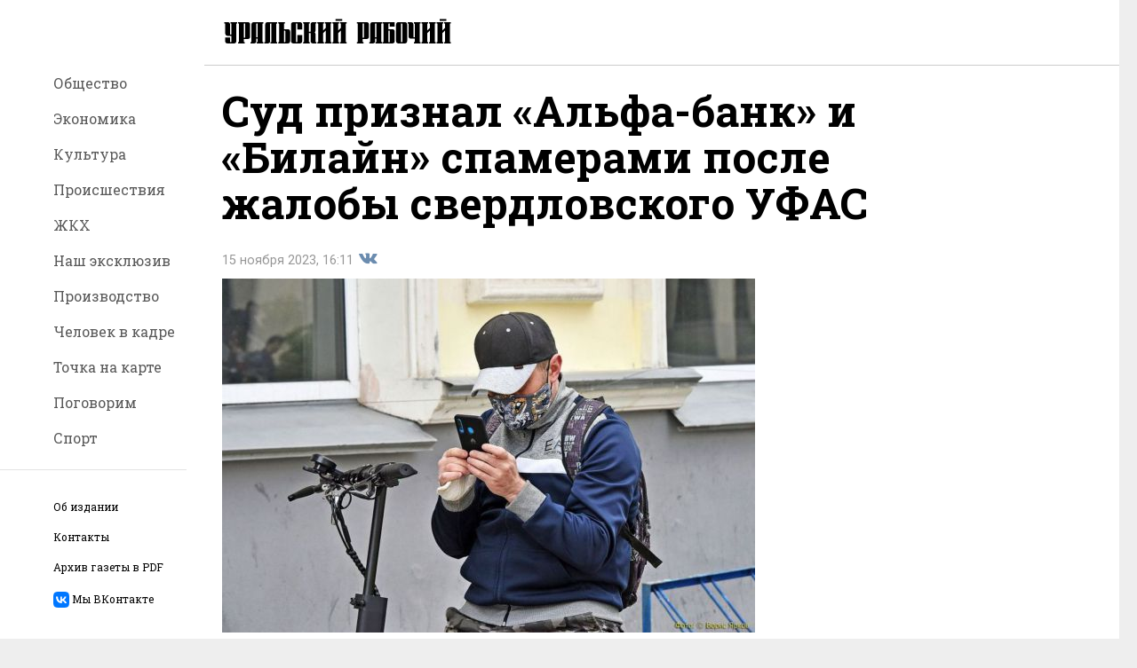

--- FILE ---
content_type: text/html; charset=UTF-8
request_url: https://uralsky-rabochi.ru/news/item/50190
body_size: 8742
content:
<!DOCTYPE html>
<html lang="ru">
<head>
	<title>Суд признал «Альфа-банк» и «Билайн» спамерами после жалобы свердловского УФАС - «Уральский рабочий»</title>
		<meta name="viewport" content="width=device-width, user-scalable=no">
	<meta name="description" content="Компании оштрафовали."/>
	<meta name="keywords" content="Уральский, Рабочий, новости, Екатеринбурга, 14 февраля, 1907, парк, культуры, СМИ"/>
	<link rel="icon" href="/img/favicon.ico" type="image/x-icon"/>
	<link rel="shortcut icon" href="/img/favicon.ico" type="image/x-icon"/>
	<link rel="apple-touch-icon" href="/img/ipad.png"/>
	<link rel="stylesheet" href="/css/main.min.css?time=1550472866">

	<meta property="og:type" content="profile"/>
	<meta property="og:image" content="https://xn----7sbbe6addecj3bpgj0a0fvd.xn--p1ai/media/publications/1/1/11514ed6c78c709916f82aada1f4c413_1152x_.jpg"/>
	<meta property="og:url" content="https://xn----7sbbe6addecj3bpgj0a0fvd.xn--p1ai/news/item/50190"/>
	<meta property="og:title" content="Суд признал «Альфа-банк» и «Билайн» спамерами после жалобы свердловского УФАС"/>
	<meta property="og:site_name" content="Газета &laquo;Уральский рабочий&raquo;"/>
	<meta property="og:description" content="Компании оштрафовали."/>

	<meta name="twitter:domain" content="xn----7sbbe6addecj3bpgj0a0fvd.xn--p1ai"/>
	<meta name="twitter:title" content="Суд признал «Альфа-банк» и «Билайн» спамерами после жалобы свердловского УФАС"/>
	<meta name="twitter:description" content="Компании оштрафовали."/>
	<meta name="twitter:image" content="https://xn----7sbbe6addecj3bpgj0a0fvd.xn--p1ai/media/publications/1/1/11514ed6c78c709916f82aada1f4c413_1152x_.jpg"/>
	<link rel="stylesheet" href="/css/after.css">
	<script src="/js/jquery-3.3.1.min.js"></script>
</head>
<body>
<div class="wrapper">
	<div class="impaired-tools">
	<div class="impaired-tools-font"><span class="impaired-tools-label">Размер текста:</span>
		<div class="impaired-tools-control">
			<input class="impaired-tools-font-switcher normal" id="impaired-tools-font-switcher-normal" type="radio" name="impaired-tools-font" value="normal" checked>
			<label class="impaired-tools-font-switcher-decor" for="impaired-tools-font-switcher-normal">A</label>
			<input class="impaired-tools-font-switcher large" id="impaired-tools-font-switcher-large" type="radio" name="impaired-tools-font" value="large">
			<label class="impaired-tools-font-switcher-decor" for="impaired-tools-font-switcher-large">A</label>
			<input class="impaired-tools-font-switcher huge" id="impaired-tools-font-switcher-huge" type="radio" name="impaired-tools-font" value="huge">
			<label class="impaired-tools-font-switcher-decor" for="impaired-tools-font-switcher-huge">A</label>
			<div class="impaired-tools-font-pointer"></div>
		</div>
	</div>
	<div class="impaired-tools-scheme"><span class="impaired-tools-label">Цвет:</span>
		<div class="impaired-tools-control">
			<input class="impaired-tools-scheme-switcher white-black" id="impaired-tools-scheme-switcher-white-black" type="radio" name="impaired-tools-scheme" value="white-black" checked>
			<label class="impaired-tools-scheme-switcher-decor" for="impaired-tools-scheme-switcher-white-black">A</label>
			<input class="impaired-tools-scheme-switcher black-white" id="impaired-tools-scheme-switcher-black-white" type="radio" name="impaired-tools-scheme" value="black-white">
			<label class="impaired-tools-scheme-switcher-decor" for="impaired-tools-scheme-switcher-black-white">A</label>
			<input class="impaired-tools-scheme-switcher aqua-blue" id="impaired-tools-scheme-switcher-aqua-blue" type="radio" name="impaired-tools-scheme" value="aqua-blue">
			<label class="impaired-tools-scheme-switcher-decor" for="impaired-tools-scheme-switcher-aqua-blue">A</label>
			<input class="impaired-tools-scheme-switcher sand-gray" id="impaired-tools-scheme-switcher-sand-gray" type="radio" name="impaired-tools-scheme" value="sand-gray">
			<label class="impaired-tools-scheme-switcher-decor" for="impaired-tools-scheme-switcher-sand-gray">A</label>
			<input class="impaired-tools-scheme-switcher brown-lime" id="impaired-tools-scheme-switcher-brown-lime" type="radio" name="impaired-tools-scheme" value="brown-lime">
			<label class="impaired-tools-scheme-switcher-decor" for="impaired-tools-scheme-switcher-brown-lime">A</label>
			<div class="impaired-tools-scheme-pointer"></div>
		</div>
	</div>
	<div class="impaired-tools-images"><span class="impaired-tools-label">Изображения:</span>
		<div class="impaired-tools-control">
			<div>
				<input class="impaired-tools-images-switcher show" id="impaired-tools-images-show" type="radio" name="impaired-tools-images" value="show" checked>
				<label class="impaired-tools-images-switcher-decor" for="impaired-tools-images-show">Показывать</label>
			</div>
			<div>
				<input class="impaired-tools-images-switcher hide" id="impaired-tools-images-hide" type="radio" name="impaired-tools-images" value="hide">
				<label class="impaired-tools-images-switcher-decor" for="impaired-tools-images-hide">Не показывать</label>
			</div>
		</div>
	</div>
	<div class="impaired-tools-close icon icon-close js-impaired-tools-hide" title="Отключить режим для слабовидящих"></div>
</div>	<header class="header">
		<div class="burger-button icon icon-burger"></div>
		<div class="logo"><a href="/"><img class="logo-image" src="/images/logo.svg" alt="Газета &quot;Уральский рабочий&quot;"></a></div>
	</header>
	<aside class="nav-panel">
	<nav class="nav">
		<ul class="nav-list">
							<li class="nav-item"><a class="nav-link" href="/news/rubric/1">Общество</a></li>
							<li class="nav-item"><a class="nav-link" href="/news/rubric/10">Экономика</a></li>
							<li class="nav-item"><a class="nav-link" href="/news/rubric/5">Культура</a></li>
							<li class="nav-item"><a class="nav-link" href="/news/rubric/7">Происшествия</a></li>
							<li class="nav-item"><a class="nav-link" href="/news/rubric/3">ЖКХ</a></li>
							<li class="nav-item"><a class="nav-link" href="/news/rubric/14">Наш эксклюзив</a></li>
							<li class="nav-item"><a class="nav-link" href="/news/rubric/15">Производство</a></li>
							<li class="nav-item"><a class="nav-link" href="/news/rubric/17">Человек в кадре</a></li>
							<li class="nav-item"><a class="nav-link" href="/news/rubric/16">Точка на карте</a></li>
							<li class="nav-item"><a class="nav-link" href="/news/rubric/18">Поговорим</a></li>
							<li class="nav-item"><a class="nav-link" href="/news/rubric/12">Спорт</a></li>
					</ul>
	</nav>
	<ul class="site-tools">
		<li class="site-tools-item"><a href="/about/">Об издании</a></li>
		<li class="site-tools-item"><a href="/contacts/">Контакты</a></li>
		<li class="site-tools-item"><a href="/pdf/">Архив газеты в PDF</a></li>
		<li class="site-tools-item"><a href="https://vk.com/ur196" target=_blank> <svg width="18" height="18" viewBox="0 0 18 18" fill="none" xmlns="http://www.w3.org/2000/svg">
<path d="M1.26522 1.26522C0 2.53053 0 4.56718 0 8.64V9.36C0 13.4329 0 15.4695 1.26522 16.7347C2.53053 18 4.56718 18 8.64 18H9.36C13.4329 18 15.4695 18 16.7347 16.7347C18 15.4695 18 13.4329 18 9.36V8.64C18 4.56714 18 2.53049 16.7347 1.26522C15.4695 7.66345e-08 13.4329 0 9.36 0H8.64C4.56714 0 2.53049 7.66345e-08 1.26522 1.26522ZM3.0375 5.47505H5.09251C5.16001 8.91004 6.67499 10.365 7.875 10.665V5.47501H9.81V8.4375C10.995 8.31001 12.24 6.96001 12.66 5.47501H14.595C14.4367 6.24516 14.1212 6.97437 13.6682 7.61703C13.2153 8.25969 12.6346 8.80199 11.9625 9.21001C12.7129 9.58256 13.3757 10.1101 13.9071 10.7579C14.4385 11.4056 14.8263 12.1587 15.045 12.9675H12.915C12.7187 12.265 12.3193 11.6361 11.7669 11.1598C11.2145 10.6834 10.5337 10.3808 9.81 10.29V12.9675H9.57749C5.47501 12.9675 3.13501 10.155 3.0375 5.47501V5.47505Z" fill="#0077FF"/>
</svg> <div style="display: inline;vertical-align: super;"> Мы ВКонтакте </div></a></li>
	</ul>
	<a class="rimg-block" target="_blank" href="https://уральский-рабочий.рф">
	<img class="rimg-block-image" src="/media/rimages/2/5/251e0162637388e0621ef29b3a6909fe.png" alt="Служба по контракту" title="Служба по контракту">
</a>
</aside>	<div class="page">
		<div class="page-content">
							<div class="page-content-text" itemscope itemtype="http://schema.org/Article">
			<meta content="2023-11-15T16:11:34+0500" itemprop="datePublished">
	<meta content="/news/item/50190" itemprop="mainEntityOfPage">
	<div itemprop="publisher" itemscope itemtype="http://schema.org/Organization">
		<meta itemprop="name" content="Газета &laquo;Уральский рабочий&raquo;"/>
		<meta itemprop="address" content="620102, г. Екатеринбург, ул. Московская, дом 54, помещ. 3022 "/>
		<meta itemprop="telephone" content="+7 (343) 3820152"/>
		<span itemprop="logo" itemscope itemtype="https://schema.org/ImageObject">
			<span itemprop="contentUrl" href="'https://xn----7sbbe6addecj3bpgj0a0fvd.xn--p1ai/images/logo.svg'">
				<meta itemprop="width" content="270"/>
				<meta itemprop="height" content="36"/>
			</span>
	</div>
	<div itemprop="author" itemscope itemtype="http://schema.org/Organization">
		<meta itemprop="name" content="Газета &laquo;Уральский рабочий&raquo;"/>
		<meta itemprop="address" content="620102, г. Екатеринбург, ул. Московская, дом 54, помещ. 3022 "/>
		<meta itemprop="telephone" content="+7 (343) 3820152"/>
		<span itemprop="logo" itemscope itemtype="https://schema.org/ImageObject">
			<span itemprop="contentUrl" href="'https://xn----7sbbe6addecj3bpgj0a0fvd.xn--p1ai/images/logo.svg'">
				<meta itemprop="width" content="270"/>
				<meta itemprop="height" content="36"/>
			</span>
	</div>
		<div itemprop="image" itemscope itemtype="https://schema.org/ImageObject">
			<span itemprop="contentUrl" href="https://xn----7sbbe6addecj3bpgj0a0fvd.xn--p1ai/media/publications/1/1/11514ed6c78c709916f82aada1f4c413_1152x_.jpg">
				<meta itemprop="width" content="1152">
				<meta itemprop="height" content="767">
			</span>
		</div>
	
		<h1>Суд признал «Альфа-банк» и «Билайн» спамерами после жалобы свердловского УФАС</h1>
		<div class="date">15 ноября 2023, 16:11
	<div class="share">
		
		<a href="https://vk.com/share.php?url=https%3A%2F%2Fxn----7sbbe6addecj3bpgj0a0fvd.xn--p1ai%2Fnews%2Fitem%2F50190"
			onclick="window.open(this.href,'','scrollbars=1,resizable=1,width=670,height=420');return false;" rel="nofollow" target="_blank"
			class="share-link icon icon-vk" title="Поделиться во Вконтакте" rel="nofollow">Поделиться во Вконтакте </a>

			</div>
</div>

			<figure class="news-page-image left">
				<a href="/media/publications/1/1/11514ed6c78c709916f82aada1f4c413_1152x_.jpg" class="js-group1 news-page-wide-image"><img src="/media/publications/1/1/11514ed6c78c709916f82aada1f4c413_600x_.jpg" alt=""></a>
				<img src="/media/publications/1/1/11514ed6c78c709916f82aada1f4c413_600x_.jpg" alt="" class="news-page-thin-image">
			</figure>
			<script type="text/javascript">
				$(function () {
					$(".js-group1").colorbox({rel: 'js-group1', transition: "fade", maxWidth: "90%"});
				});
			</script>
						<h3 class="news-page-announce">Компании оштрафовали.</h3>
				<div itemprop="articleBody">
			<p>Свердловское управление Федеральной антимонопольной службы уличило &laquo;Альфа-банк&raquo; и &laquo;Билайн&raquo; в нарушении закона о рекламе. Об этом сообщает пресс-служба ведомства.</p>
<p>С жалобой в УФАС обратился абонент мобильного оператора с жалобой на рекламу кредитной организации. После этого антимонопольщики возбудили административное дело.</p>
<p>В &laquo;Альфа-банке&raquo; пояснили, что банк определил только содержание сообщения, а рассылкой занимался &laquo;Билайн&raquo;. При этом оператор добавил, что абонент при заключении договора не отказался от рекламы оператора и третьих лиц.</p>
<blockquote class="bordered-blockquote">
<p>&laquo;Комиссия Свердловского УФАС признала обе компании нарушившими требования закона о рекламе. Суды первой и апелляционной инстанции подтвердили законность вынесенного ведомством решения&raquo;, &mdash; рассказали в пресс-службе ФАС.</p>
</blockquote>
<p>В результате компании оштрафовали, а обратившегося с жалобой уральца исключили из рекламной рассылки.</p>		</div>
		<div class="date">15 ноября 2023, 16:11
	<div class="share">
		
		<a href="https://vk.com/share.php?url=https%3A%2F%2Fxn----7sbbe6addecj3bpgj0a0fvd.xn--p1ai%2Fnews%2Fitem%2F50190"
			onclick="window.open(this.href,'','scrollbars=1,resizable=1,width=670,height=420');return false;" rel="nofollow" target="_blank"
			class="share-link icon icon-vk" title="Поделиться во Вконтакте" rel="nofollow">Поделиться во Вконтакте </a>

			</div>
</div>

		<div class="news-page-tags">
							<div class="news-page-tags-row">
					Автор статьи: <a href="/news/?author=Служба информации «УР»">Служба информации «УР»</a>, фото: Борис Ярков</div>
							<div class="news-page-tags-row">Теги: <a href="/news/?tag=уфас">уфас</a>, <a href="/news/?tag=мобильная связь">мобильная связь</a>, <a href="/news/?tag=реклама">реклама</a></div>
					</div>
	</div>
<section class="additional">
	<h1 class="additional-title">Другие новости</h1>
	<div class="other-news">
		<section class="news-tiles">
								<div class="news-list-tile">
						<section class="news-list-item">
							<a class="news-list-item-link" href="/news/item/60934">
								<div class="news-list-item-image">
																			<div class="news-list-item-image-frame">
											<img class="news-list-item-image-tag" src="/media/publications/a/8/a81bcf8fabd3a632605def0a4f0b59e7_600x_.jpg" alt="Свердловские санврачи забраковали четверть проверенных ими овощей и фруктов">
										</div>
																	</div>
								<div class="news-list-item-info">
									<div class="news-list-item-title">Свердловские санврачи забраковали четверть проверенных ими овощей и фруктов</div>
									<div class="news-list-item-date">28 августа 2025, 16:04</div>
								</div>
							</a>
						</section>
					</div>
									<div class="news-list-tile">
						<section class="news-list-item">
							<a class="news-list-item-link" href="/news/item/60927">
								<div class="news-list-item-image">
																			<div class="news-list-item-image-frame">
											<img class="news-list-item-image-tag" src="/media/publications/6/a/6a3322f109eace5f119bc603df7bc7e6_600x_.jpg" alt="Расходы на подготовку детей к школе за год выросли по всем статьям">
										</div>
																	</div>
								<div class="news-list-item-info">
									<div class="news-list-item-title">Расходы на подготовку детей к школе за год выросли по всем статьям</div>
									<div class="news-list-item-date">28 августа 2025, 10:29</div>
								</div>
							</a>
						</section>
					</div>
									<div class="news-list-tile">
						<section class="news-list-item">
							<a class="news-list-item-link" href="/news/item/60911">
								<div class="news-list-item-image">
																			<div class="news-list-item-image-frame">
											<img class="news-list-item-image-tag" src="/media/publications/c/2/c2f06bb99e3863138882c4511fca1fbe_600x_.jpg" alt="С 1 сентября студенты и школьники будут ездить в свердловских электричках за полцены">
										</div>
																	</div>
								<div class="news-list-item-info">
									<div class="news-list-item-title">С 1 сентября студенты и школьники будут ездить в свердловских электричках за полцены</div>
									<div class="news-list-item-date">27 августа 2025, 8:02</div>
								</div>
							</a>
						</section>
					</div>
				
							<div class="news-list-tile">
					<section class="news-list-item text large bold">
						<a class="news-list-item-link" href="/news/item/60899">
							<div class="news-list-item-info">
								<div class="news-list-item-title">С 1 сентября в России заработает сервис для защиты от мошенников</div>
								<div class="news-list-item-date">26 августа 2025, 10:10</div>
							</div>
						</a>
					</section>
				</div>
			
							<div class="news-list-tile">
											<section class="news-list-item text">
							<a class="news-list-item-link" href="/news/item/60851">
								<div class="news-list-item-info">
									<div class="news-list-item-title">Счастье не в деньгах, а в их количестве</div>
									<div class="news-list-item-date">18 августа 2025, 18:32</div>
								</div>
							</a>
						</section>
											<section class="news-list-item text">
							<a class="news-list-item-link" href="/news/item/60828">
								<div class="news-list-item-info">
									<div class="news-list-item-title">Импорт иномарок вырос в три раза</div>
									<div class="news-list-item-date">15 августа 2025, 11:41</div>
								</div>
							</a>
						</section>
									</div>
			
							<div class="news-list-tile">
											<section class="news-list-item text">
							<a class="news-list-item-link" href="/news/item/60770">
								<div class="news-list-item-info">
									<div class="news-list-item-title">Пассажирские перевозки из Качканара в Краснотурьинск возобновляются</div>
									<div class="news-list-item-date">12 августа 2025, 14:07</div>
								</div>
							</a>
						</section>
											<section class="news-list-item text">
							<a class="news-list-item-link" href="/news/item/60742">
								<div class="news-list-item-info">
									<div class="news-list-item-title">Свердловские банкиры рассказали об увеличении числа фальшивых денег в регионе</div>
									<div class="news-list-item-date">10 августа 2025, 6:46</div>
								</div>
							</a>
						</section>
									</div>
					</section>
	</div>
</section>
		</div>
		<footer class="footer">
	<div class="footer-tools">
		<div class="impaired-vision-version-button icon icon-eye js-impaired-tools-button">Версия для слабовидящих</div>
		<form class="subscribe" action="/">
			<label class="subscribe-label" for="subscribe-email"> 
Программное обеспечение, на котором построен данный сайт, использует в своей работе файлы cookies и рекомендательные технологии. Продолжая просмотр сайта, Вы даёте согласие на их использование. Ознакомьтесь с <a href="/privacypolicy" target="_blank" title="Политика конфиденциальности ГАУСО «Уральский рабочий»" rel="nofollow">Политикой конфиденциальности ГАУСО «Уральский рабочий»</a>. Подпишитесь на нашу рассылку. </label>
			<div class="subscribe-field">
				<div class="subscribe-field-shadow-helper"></div>
				<input class="subscribe-field-input" size="1" type="text" placeholder="Ваш e-mail" id="subscribe-email">
				<input class="subscribe-field-submit" type="submit" value="Отправить">
			</div>
		</form>
		<div class="footer-links">
			<ul class="footer-nav">
				<li class="footer-nav-item"><a class="footer-nav-link" href="/about/">Об издании</a></li>
				<li class="footer-nav-item"><a class="footer-nav-link" href="/contacts/">Контакты</a></li>
			</ul>
			<div style="cursor: crosshair;background: #eee; border-radius: 5px; padding: 10px;font-family: sans-serif; font-size: 10px; display: inline-block;white-space: nowrap;color: #607D8B;">
	<img src="[data-uri]" style="float: left;margin-right: 5px;"/>Нашли&nbsp;ошибку?
	<br>
	<span>Ctrl/Cmd&nbsp;+&nbsp;Enter</span>
</div>					</div>
	</div>
	<div class="footer-info">
		<p align="justify">Сетевое издание «уральский-рабочий.рф» (18+). Зарегистрировано в Федеральной службе по надзору в сфере связи, информационных технологий и массовых коммуникаций (Роскомнадзор). Свидетельство о регистрации СМИ ЭЛ № ФС 77 - 76185 от 08.07.2019. Учредитель: ГАУСО «Уральский рабочий». Адрес редакции: 620102, г. Екатеринбург, ул. Московская, дом 54, помещ. 3022, телефон +7 (343) 3820152. Главный редактор: Гусев Максим Олегович.</p>
		<p align="justify">Публикуем главные, свежие, актуальные новости Свердловской области и Екатеринбурга. Фоторепортажи, интервью, экспертные мнения, материалы об истории Урала и Свердловской области. Обзор событий на главные темы общества, экономики, культуры и спорта. Резонансные заявления губернатора, чиновников и общественных деятелей, жизнь уральских муниципалитетов, эксклюзивная информация из территорий Свердловской области. На сайте размещен электронный архив печатной версии &laquo;Уральского рабочего&raquo;, подборка номеров газеты в формате PDF.</p>
		<p align="justify">Письма, предложения, авторские материалы и пресс-релизы, а также сообщения об ошибках принимаются на электронный адрес редакции <a href="mailto:ur907@ya.ru">ur907@ya.ru</a>.</p>
				<p align="justify">При использовании материалов сайта ссылка обязательна.</p>
	<p align="justify">
<div class="ya-site-form ya-site-form_inited_no" data-bem="{&quot;action&quot;:&quot;https://yandex.ru/search/site/&quot;,&quot;arrow&quot;:true,&quot;bg&quot;:&quot;#999999&quot;,&quot;fontsize&quot;:12,&quot;fg&quot;:&quot;#000000&quot;,&quot;language&quot;:&quot;ru&quot;,&quot;logo&quot;:&quot;rb&quot;,&quot;publicname&quot;:&quot;Поиск по сайту Уральский Рабочий&quot;,&quot;suggest&quot;:true,&quot;target&quot;:&quot;_blank&quot;,&quot;tld&quot;:&quot;ru&quot;,&quot;type&quot;:2,&quot;usebigdictionary&quot;:true,&quot;searchid&quot;:13674793,&quot;input_fg&quot;:&quot;#000000&quot;,&quot;input_bg&quot;:&quot;#ffffff&quot;,&quot;input_fontStyle&quot;:&quot;normal&quot;,&quot;input_fontWeight&quot;:&quot;normal&quot;,&quot;input_placeholder&quot;:&quot;Поиск по сайту&quot;,&quot;input_placeholderColor&quot;:&quot;#000000&quot;,&quot;input_borderColor&quot;:&quot;#cccccc&quot;}"><form action="https://yandex.ru/search/site/" method="get" target="_blank" accept-charset="utf-8"><input type="hidden" name="searchid" value="13674793"/><input type="hidden" name="l10n" value="ru"/><input type="hidden" name="reqenc" value=""/><input type="search" name="text" value=""/><input type="submit" value="Найти"/></form></div><style type="text/css">.ya-page_js_yes .ya-site-form_inited_no { display: none; }</style><script type="text/javascript">(function(w,d,c){var s=d.createElement('script'),h=d.getElementsByTagName('script')[0],e=d.documentElement;if((' '+e.className+' ').indexOf(' ya-page_js_yes ')===-1){e.className+=' ya-page_js_yes';}s.type='text/javascript';s.async=true;s.charset='utf-8';s.src=(d.location.protocol==='https:'?'https:':'http:')+'//site.yandex.net/v2.0/js/all.js';h.parentNode.insertBefore(s,h);(w[c]||(w[c]=[])).push(function(){Ya.Site.Form.init()})})(window,document,'yandex_site_callbacks');</script>
	</p>





		<div class="counters">
			<div class="counter"><!-- Yandex.Metrika counter -->
<div style="display:none;"><script type="text/javascript">
		(function(w, c) {
			(w[c] = w[c] || []).push(function() {
				try {
					w.yaCounter13055863 = new Ya.Metrika({id:13055863, enableAll: true, webvisor:true});
				}
				catch(e) { }
			});
		})(window, "yandex_metrika_callbacks");
	</script></div>
<script src="//mc.yandex.ru/metrika/watch.js" type="text/javascript" defer="defer"></script>
<noscript><div><img src="//mc.yandex.ru/watch/13055863" style="position:absolute; left:-9999px;" alt="" /></div></noscript>
<!-- /Yandex.Metrika counter -->


<!-- Yandex.Metrika counter -->
	<script type="text/javascript" >
	   (function(m,e,t,r,i,k,a){m[i]=m[i]||function(){(m[i].a=m[i].a||[]).push(arguments)};
	   m[i].l=1*new Date();k=e.createElement(t),a=e.getElementsByTagName(t)[0],k.async=1,k.src=r,a.parentNode.insertBefore(k,a)})
	   (window, document, "script", "https://mc.yandex.ru/metrika/tag.js", "ym");
	
	   ym(48850784, "init", {
			clickmap:true,
			trackLinks:true,
			accurateTrackBounce:true,
			webvisor:true
	   });
	</script>
	<noscript><div><img src="https://mc.yandex.ru/watch/48850784" style="position:absolute; left:-9999px;" alt="" /></div></noscript>
	<!-- /Yandex.Metrika counter -->
		
		
		<!-- Yandex.Metrika counter sv -->
			<script type="text/javascript" >
			   (function(m,e,t,r,i,k,a){m[i]=m[i]||function(){(m[i].a=m[i].a||[]).push(arguments)};
			   m[i].l=1*new Date();k=e.createElement(t),a=e.getElementsByTagName(t)[0],k.async=1,k.src=r,a.parentNode.insertBefore(k,a)})
			   (window, document, "script", "https://mc.yandex.ru/metrika/tag.js", "ym");
			
			   ym(47016051, "init", {
					clickmap:true,
					trackLinks:true,
					accurateTrackBounce:true
			   });
			</script>
			<noscript><div><img src="https://mc.yandex.ru/watch/47016051" style="position:absolute; left:-9999px;" alt="" /></div></noscript>
			<!-- /Yandex.Metrika counter sv -->







<!--LiveInternet counter<script type="text/javascript"><!--
	document.write("<a href='http://www.liveinternet.ru/click' "+
		"target=_blank><img src='//counter.yadro.ru/hit?t45.1;r"+
		escape(document.referrer)+((typeof(screen)=="undefined")?"":
			";s"+screen.width+"*"+screen.height+"*"+(screen.colorDepth?
			screen.colorDepth:screen.pixelDepth))+";u"+escape(document.URL)+
		";h"+escape(document.title.substring(0,80))+";"+Math.random()+
		"' alt='' title='LiveInternet' "+
		"border='0' width='31' height='31' align='left'><\/a>")-->
<!--	</script>--><!--/LiveInternet-->
</div>
		</div>
	</div>
</footer>	</div>
</div>
<script src="/js/page.js"></script>
<script src="/js/impaired_tools.min.js"></script>
<link href="https://fonts.googleapis.com/css?family=Roboto+Slab:400,700%7CRoboto:300i,400,700&subset=cyrillic" type="text/css" rel="stylesheet">
<script src="/js/jquery.colorbox-min.js"></script><script src="/js/i18n/jquery.colorbox-ru.js"></script><script src="https://cdnjs.cloudflare.com/ajax/libs/fotorama/4.6.4/fotorama.js"></script><script src="/molly/molly.min.js"></script><link rel="stylesheet" href="/css/colorbox.css"><link rel="stylesheet" href="https://cdnjs.cloudflare.com/ajax/libs/fotorama/4.6.4/fotorama.css"></body>
</html>
